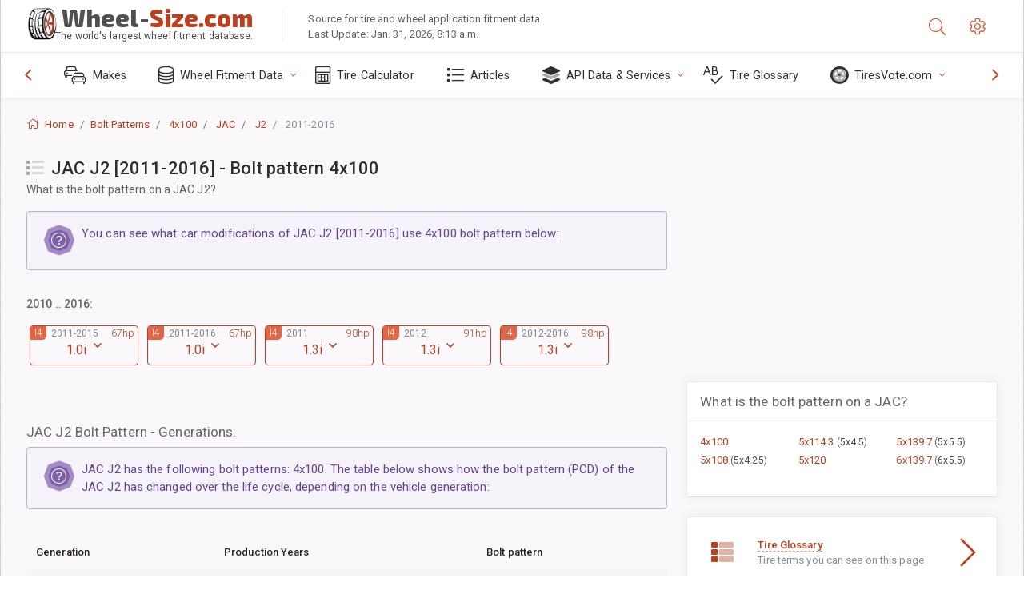

--- FILE ---
content_type: text/html; charset=utf-8
request_url: https://www.wheel-size.com/sublogin/
body_size: 101
content:



<script>window.st = 'KDRMljlWdcLrB4bvDtaMiKryNaXF68T3Dq8Y9L3Ctm5Y'</script>


--- FILE ---
content_type: text/html; charset=utf-8
request_url: https://www.google.com/recaptcha/api2/aframe
body_size: 268
content:
<!DOCTYPE HTML><html><head><meta http-equiv="content-type" content="text/html; charset=UTF-8"></head><body><script nonce="U5eFtlgMtJjVGaxVB_fZjg">/** Anti-fraud and anti-abuse applications only. See google.com/recaptcha */ try{var clients={'sodar':'https://pagead2.googlesyndication.com/pagead/sodar?'};window.addEventListener("message",function(a){try{if(a.source===window.parent){var b=JSON.parse(a.data);var c=clients[b['id']];if(c){var d=document.createElement('img');d.src=c+b['params']+'&rc='+(localStorage.getItem("rc::a")?sessionStorage.getItem("rc::b"):"");window.document.body.appendChild(d);sessionStorage.setItem("rc::e",parseInt(sessionStorage.getItem("rc::e")||0)+1);localStorage.setItem("rc::h",'1769855938445');}}}catch(b){}});window.parent.postMessage("_grecaptcha_ready", "*");}catch(b){}</script></body></html>

--- FILE ---
content_type: text/css
request_url: https://www.wheel-size.com/static/v2/css/themes/A.cust-theme-ws.css,qv5.pagespeed.cf.RwmLhI-sGb.css
body_size: 8691
content:
.page-logo,.page-sidebar,.nav-footer,.bg-brand-gradient{background-image:-webkit-gradient(linear,right top,left top,from(rgba(139,123,164,.18)),to(transparent));background-image:linear-gradient(270deg,rgba(139,123,164,.18),transparent);background-color:#612414}.btn-default{background-color:#f5f5f5;background-image:-webkit-gradient(linear,left bottom,left top,from(#f5f5f5),to(#f1f1f1));background-image:linear-gradient(to top,#f5f5f5,#f1f1f1);color:#444}.btn-default:hover{border:1px solid #c6c6c6}.btn-default:focus{border-color:#e36545!important}.active.btn-default{background:#df532f;color:#fff}.dropdown-icon-menu>ul>li .btn,.header-btn{border:1px solid #bababa;color:#a6a6a6}.dropdown-icon-menu>ul>li .btn:hover,.header-btn:hover{border-color:#be3e1d;background:#df532f;color:#fff}html body{background-color:#fff}html body a{color:#be3e1d;background-color:transparent}html body a:hover{color:#d44520}.header-icon{color:#666}.header-icon:not(.btn) > [class*='fa-']:first-child,
  .header-icon:not(.btn) > .ni:first-child {color:#be3e1d}.header-icon:not(.btn):hover > [class*='fa-']:only-child,
  .header-icon:not(.btn):hover > .ni {color:#404040}.header-icon:not(.btn)[data-toggle="dropdown"] {}.header-icon:not(.btn)[data-toggle="dropdown"][aria-expanded="true"] {color:#404040}.header-icon:not(.btn)[data-toggle="dropdown"][aria-expanded="true"] > [class*='fa-']:first-child,
      .header-icon:not(.btn)[data-toggle="dropdown"][aria-expanded="true"] > .ni:first-child {color:#404040!important}.header-icon:not(.btn)[data-toggle="dropdown"] + .dropdown-menu {border-color:#ccc}.header-icon:hover{color:#404040}.page-header{background-color:#fff}#search-field{background:transparent;border:1px solid transparent}.notification li.unread{background:#fffaee}.notification li>:first-child{border-bottom:1px solid rgba(0,0,0,.06)}.notification li>:first-child:hover{background-image:-webkit-gradient(linear,left top,left bottom,from(rgba(29,33,41,.03)),to(rgba(29,33,41,.04)));background-image:linear-gradient(rgba(29,33,41,.03),rgba(29,33,41,.04))}.notification .name{color:#222}.notification .msg-a,.notification .msg-b{color:#555}.notification.notification-layout-2 li{background:#f5f7fa}.notification.notification-layout-2 li.unread{background:#fff}.notification.notification-layout-2 li>:first-child{border-bottom:1px solid rgba(0,0,0,.04)}.notification.notification-layout-2:hover{cursor:pointer}.app-list-item{color:#666}.app-list-item:hover{border:1px solid #e3e3e3}.app-list-item:active{border-color:#be3e1d}@media (min-width:992px){.header-function-fixed.nav-function-top .page-header{-webkit-box-shadow:0 0 28px 2px rgba(102,33,15,.13);box-shadow:0 0 28px 2px rgba(102,33,15,.13)}}.nav-title{color:#aa3e22}.nav-menu li.open>a{color:#fff}.nav-menu li.active{}.nav-menu li.active>a{color:#fff;background-color:rgba(255,255,255,.04);-webkit-box-shadow:inset 3px 0 0 #be3e1d;box-shadow:inset 3px 0 0 #be3e1d}.nav-menu li.active>a:hover>[class*="fa-"],.nav-menu li.active>a:hover>.ni{color:#bb6853}.nav-menu li.active>ul{display:block}.nav-menu li.active:not(.open) > a:before {color:#24b3a4}.nav-menu li a{color:#df785d}.nav-menu li a .dl-ref.label{color:rgba(255,255,255,.7)}.nav-menu li a>[class*="fa-"],.nav-menu li a>.ni{color:#b24124}.nav-menu li a.collapsed .nav-menu-btn-sub-collapse{-webkit-transform:rotate(180deg);transform:rotate(180deg)}.nav-menu li a:hover{color:#fff;background-color:rgba(0,0,0,.1)}.nav-menu li a:hover .badge{color:#fff}.nav-menu li a:hover>[class*="fa-"],.nav-menu li a:hover>.ni{color:#bb6853}.nav-menu li a:hover>.badge{-webkit-box-shadow:0 0 0 1px rgba(131,48,26,.8);box-shadow:0 0 0 1px rgba(131,48,26,.8);border:1px solid rgba(131,48,26,.8)}.nav-menu li a:focus{color:#fff}.nav-menu li a:focus .badge{color:#fff}.nav-menu li b.collapse-sign{color:#d44520}.nav-menu li>ul{background-color:rgba(0,0,0,.1)}.nav-menu li>ul li a{color:#da6648}.nav-menu li>ul li a>[class*="fa-"],.nav-menu li>ul li a>.ni{color:#b24124}.nav-menu li>ul li a>.badge{color:#fff;background-color:#fd3995}.nav-menu li>ul li a:hover{color:#fff;background-color:rgba(0,0,0,.1)}.nav-menu li>ul li a:hover>.nav-link-text>[class*="fa-"],.nav-menu li>ul li a:hover>.nav-link-text>.ni{color:#bb6853}.nav-menu li>ul li.active>a{color:#fff;background-color:transparent}.nav-menu li>ul li.active>a>.nav-link-text>[class*="fa-"],.nav-menu li>ul li.active>a>.nav-link-text>.ni{color:#fff}.nav-menu li>ul li.active>a:hover>.nav-link-text>[class*="fa-"],.nav-menu li>ul li.active>a:hover>.nav-link-text>.ni{color:#bb6853}.nav-menu li>ul li>ul li.active>a{color:#fff}.nav-menu li>ul li>ul li a{color:#d95f40}.nav-menu li>ul li>ul li a:hover{color:#fff}.nav-menu li>ul li>ul li a>.badge{color:#fff;background-color:#fd3995;border:1px solid #2e2e2e}.nav-menu-clean{background:#fff}.nav-menu-clean li a{color:#2e2e2e!important}.nav-menu-clean li a span{color:#2e2e2e!important}.nav-menu-clean li a:hover{background-color:#f4f4f4!important}.nav-menu-bordered{border:1px solid rgba(0,0,0,.08)}.nav-menu-bordered li a{border-bottom:1px solid rgba(0,0,0,.08)}.nav-filter input[type="text"]{background:rgba(0,0,0,.4);color:#fff}.nav-filter input[type="text"]:not(:focus) {border-color:rgba(0,0,0,.1)}.nav-filter input[type="text"]:focus{border-color:#99381f}.info-card{color:#fff}.info-card .info-card-text{text-shadow:#000 0 1px}@media (min-width:992px){.nav-function-top{}.nav-function-top #search-field{color:#fff}.nav-function-top:not(.header-function-fixed) #nff {position:relative}.nav-function-top:not(.header-function-fixed) #nff .onoffswitch-title {color:#d58100}.nav-function-top:not(.header-function-fixed) #nff .onoffswitch-title-desc {color:#ec9f28}.nav-function-top:not(.header-function-fixed) #nff:after {background:#ffebc1;border:1px solid #ffb20e;color:#000}.nav-function-top .page-header{background-image:-webkit-gradient(linear,right top,left top,from(rgba(139,123,164,.18)),to(transparent));background-image:linear-gradient(270deg,rgba(139,123,164,.18),transparent);background-color:#612414;-webkit-box-shadow:0 0 14px 0 rgba(102,33,15,.13);box-shadow:0 0 14px 0 rgba(102,33,15,.13)}.nav-function-top .page-header .header-icon:not(.btn) > [class*='fa-']:first-child,
      .nav-function-top .page-header .header-icon:not(.btn) > .ni:first-child {color:#df532f}.nav-function-top .page-header .header-icon:not(.btn) > [class*='fa-']:first-child:hover,
        .nav-function-top .page-header .header-icon:not(.btn) > .ni:first-child:hover {color:#e6785b}.nav-function-top .page-header .badge.badge-icon{-webkit-box-shadow:0 0 0 1px #a8371a;box-shadow:0 0 0 1px #a8371a}.nav-function-top .page-sidebar{background:#fff;-webkit-box-shadow:0 0 14px 0 rgba(102,33,15,.13);box-shadow:0 0 14px 0 rgba(102,33,15,.13)}.nav-function-top .page-sidebar .primary-nav .nav-menu>li.active>a:before{color:#24b3a4}.nav-function-top .page-sidebar .primary-nav .nav-menu>li>a>.ni,.nav-function-top .page-sidebar .primary-nav .nav-menu>li>a>[class*="fa-"]{color:inherit}.nav-function-top .page-sidebar .primary-nav .nav-menu>li>a>.collapse-sign{color:#d75837}.nav-function-top .page-sidebar .primary-nav .nav-menu>li a{color:#612414}.nav-function-top .page-sidebar .primary-nav .nav-menu>li>ul{background:#7f2e1a}.nav-function-top .page-sidebar .primary-nav .nav-menu>li>ul li a{color:#df785d}.nav-function-top .page-sidebar .primary-nav .nav-menu>li>ul li ul{background:#7f2e1a}.nav-function-top .page-sidebar .primary-nav .nav-menu>li>ul li:hover>a{background:rgba(0,0,0,.1);color:#fff}.nav-function-top .page-sidebar .primary-nav .nav-menu>li>ul:after{background:transparent}.nav-function-top .page-sidebar .primary-nav .nav-menu>li>ul:before{color:#7f2e1a}.nav-function-top .page-sidebar .primary-nav .nav-menu>li:hover>a{color:#be3e1d;background:transparent}.nav-function-minify:not(.nav-function-top) .page-sidebar .primary-nav .nav-menu li.active.open > a:before {color:#24b3a4}.nav-function-minify:not(.nav-function-top) .page-sidebar .primary-nav .nav-menu > li > a > .nav-link-text {background:trasparent}.nav-function-minify:not(.nav-function-top) .page-sidebar .primary-nav .nav-menu > li > a + ul {background-color:#612414}.nav-function-minify:not(.nav-function-top) .page-sidebar .primary-nav .nav-menu > li > a + ul:before {color:#612414}.nav-function-minify:not(.nav-function-top) .page-sidebar .primary-nav:hover {overflow:visible}.nav-function-minify:not(.nav-function-top) .page-sidebar .primary-nav:hover .nav-menu > li:hover > a {background:#722a17;color:#fff}.nav-function-minify:not(.nav-function-top) .page-sidebar .primary-nav:hover .nav-menu > li:hover > a > .nav-link-text:last-child {background:#612414}.nav-function-minify:not(.nav-function-top) .page-sidebar .primary-nav:hover .nav-menu > li:hover > a > .nav-link-text:last-child:before {color:#612414}.nav-function-minify:not(.nav-function-top) .page-header [data-class="nav-function-minify"] {background:#2e2e2e;border-color:#141414!important;color:#fff!important}}.nav-footer .nav-footer-buttons>li>a{color:#cc4a29}.nav-function-fixed .nav-footer{background:#612414}.nav-function-fixed .nav-footer:before{background:rgba(140,51,28,.2);background:-webkit-gradient(linear,left top,right top,from(#612414),color-stop(50%,#a13b20),color-stop(50%,#a13b20),to(#612414));background:linear-gradient(to right,#612414 0%,#a13b20 50%,#a13b20 50%,#612414 100%)}@media (min-width:992px){.nav-function-minify .nav-footer{background-color:#592012}.nav-function-minify .nav-footer [data-class="nav-function-minify"]{color:#b24124}.nav-function-minify .nav-footer:hover{background-color:#6e2816}.nav-function-minify .nav-footer:hover [data-class="nav-function-minify"]{color:#bb6853}}.page-content-wrapper{background-color:#f3c8bd}.subheader-icon{color:#bb6853}.subheader-title{color:#2e2e2e;text-shadow:#fff 0 1px}.subheader-title small{color:#616161}.page-footer{background:#fff;color:#4d4d4d}.accordion .card .card-header{background-color:#f7f9fa}.accordion .card .card-header .card-title{color:#be3e1d}.accordion .card .card-header .card-title.collapsed{color:#616161}.accordion.accordion-clean .card-header{background:#fff}.accordion.accordion-hover .card-header{background:#fff}.accordion.accordion-hover .card-header:hover .card-title.collapsed{color:#fff;background-color:#df532f}.accordion.accordion-hover .card-title:not(.collapsed) {color:#fff;background-color:#be3e1d}.alert-primary{color:#5c3b33;background-color:#ebc2b7;border-color:#d9a091}.alert-success{color:#45a197;background-color:#f7fdfc;border-color:#a3ebe4}.alert-danger{color:#e7026e;background-color:#ffe5f1;border-color:#fe9ecb}.alert-warning{color:#c18300;background-color:#fff8e9;border-color:#ffcd65}.alert-info{color:#62468d;background-color:#f5f2f9;border-color:#beaed7}.alert-secondary{color:#2e2e2e;background-color:#d9d9d9;border-color:#bababa}.badge.badge-icon{background-color:#fd3995;color:#fff;-webkit-box-shadow:0 0 0 1px #fff;box-shadow:0 0 0 1px #fff}.btn-switch{background:#474747;color:#fff}.btn-switch:hover{color:#fff}.btn-switch:after{color:#fff}.btn-switch.active{color:#fff;background:#be3e1d}.btn-switch.active:before{color:#fff}.btn-switch.active:after{background:#fff;color:#be3e1d}.btn-search-close{color:#fff}.header-btn[data-class="mobile-nav-on"]{border-color:#fc077a;background-color:#fd2087;background-image:-webkit-gradient(linear,left bottom,left top,from(#fd2087),to(#e7026e));background-image:linear-gradient(to top,#fd2087,#e7026e);color:#fff}.pull-trigger-btn{background:rgba(0,0,0,.4);border:1px solid rgba(0,0,0,.4);color:#fff!important;-webkit-box-shadow:0 0 2px rgba(190,62,29,.3);box-shadow:0 0 2px rgba(190,62,29,.3)}.pull-trigger-btn:hover{background:#be3e1d;border-color:#a8371a}.btn-outline-default{color:#1f2933;border-color:#e5e5e5}.btn-outline-default:hover, .btn-outline-default:not(:disabled):not(.disabled):active, .btn-outline-default:not(:disabled):not(.disabled).active,
  .show > .btn-outline-default.dropdown-toggle {color:#1f2933;background-color:#f9f9f9;border-color:#e5e5e5}.btn-outline-default.disabled,.btn-outline-default:disabled{color:#1f2933}.btn-primary{-webkit-box-shadow:0 2px 6px 0 rgba(190,62,29,.5);box-shadow:0 2px 6px 0 rgba(190,62,29,.5)}.btn-secondary{-webkit-box-shadow:0 2px 6px 0 rgba(82,96,109,.5);box-shadow:0 2px 6px 0 rgba(82,96,109,.5)}.btn-success{-webkit-box-shadow:0 2px 6px 0 rgba(29,201,183,.5);box-shadow:0 2px 6px 0 rgba(29,201,183,.5)}.btn-info{-webkit-box-shadow:0 2px 6px 0 rgba(136,106,181,.5);box-shadow:0 2px 6px 0 rgba(136,106,181,.5)}.btn-warning{-webkit-box-shadow:0 2px 6px 0 rgba(255,194,65,.5);box-shadow:0 2px 6px 0 rgba(255,194,65,.5)}.btn-danger{-webkit-box-shadow:0 2px 6px 0 rgba(253,57,149,.5);box-shadow:0 2px 6px 0 rgba(253,57,149,.5)}.btn-light{-webkit-box-shadow:0 2px 6px 0 rgba(255,255,255,.5);box-shadow:0 2px 6px 0 rgba(255,255,255,.5)}.btn-dark{-webkit-box-shadow:0 2px 6px 0 rgba(46,46,46,.5);box-shadow:0 2px 6px 0 rgba(46,46,46,.5)}.btn-icon-light{color:rgba(255,255,255,.7)!important;border-color:transparent!important}.btn-icon-light:not(.active):not(:active):not(:hover):not(:focus) {color:rgba(255,255,255,.7)!important}.btn-icon-light:hover{color:#fff!important;background-color:rgba(255,255,255,.2)!important}.btn-link{color:#be3e1d}.btn-link:hover{color:#923016}.nav-pills .nav-link.active,.nav-pills .show>.nav-link{color:#fff;background-color:#be3e1d}.card-header{background-color:#f7f9fa}.carousel-control-prev:hover{background:-webkit-gradient(linear,left top,right top,from(rgba(0,0,0,.25)),color-stop(45%,rgba(0,0,0,0)));background:linear-gradient(to right,rgba(0,0,0,.25) 0%,rgba(0,0,0,0) 45%)}.carousel-control-next:hover{background:-webkit-gradient(linear,right top,left top,from(rgba(0,0,0,.25)),color-stop(45%,rgba(0,0,0,0)));background:linear-gradient(to left,rgba(0,0,0,.25) 0%,rgba(0,0,0,0) 45%)}.dropdown-menu .dropdown-menu{background:#fff}.dropdown-menu .dropdown-multilevel:hover > .dropdown-item:not(.disabled) {background:#e4e7eb;color:#923016}.dropdown-item:hover,.dropdown-item:focus{color:#923016;background-color:#f8f9fa}.dropdown-item.active,.dropdown-item:active{color:#7c2813;background-color:#f0ae9d}.chat-segment-get .chat-message{background:#f1f0f0}.chat-segment-sent .chat-message{background:#1dc9b7}.modal-transparent .modal-content{-webkit-box-shadow:0 1px 15px 1px rgba(102,33,15,.3);box-shadow:0 1px 15px 1px rgba(102,33,15,.3)}.modal-transparent .modal-content{background:rgba(12,5,3,.85)}.panel{background-color:#fff;border-bottom:1px solid #e0e0e0}.panel.panel-fullscreen{}.panel.panel-fullscreen .panel-hdr{-webkit-box-shadow:0 .125rem .125rem -.0625rem rgba(79,26,12,.1);box-shadow:0 .125rem .125rem -.0625rem rgba(79,26,12,.1)}.panel.panel-locked:not(.panel-fullscreen) .panel-hdr:active h2:before {color:#fd3995}.panel-tag{background:#eef7fd}.panel-hdr{background:#fff}.panel-sortable:not(.panel-locked) .panel-hdr:active {border-top-color:rgba(223,83,47,.7);border-left-color:rgba(190,62,29,.7);border-right-color:rgba(190,62,29,.7)}.panel-sortable:not(.panel-locked) .panel-hdr:active + .panel-container {border-color:transparent rgba(190,62,29,.7) rgba(168,55,26,.7)}.panel-sortable.panel-locked .panel-hdr:active{border-top-color:#fe6bb0;border-left-color:#dc3545;border-right-color:#dc3545}.panel-sortable.panel-locked .panel-hdr:active+.panel-container{border-color:transparent #dc3545 #dc3545}.panel-toolbar .btn-panel{}.panel-toolbar .btn-panel[data-action="panel-collapse"],.panel-toolbar .btn-panel.js-panel-collapse{background:#1dc9b7}.panel-toolbar .btn-panel[data-action="panel-fullscreen"],.panel-toolbar .btn-panel.js-panel-fullscreen{background:#ffc241}.panel-toolbar .btn-panel[data-action="panel-close"],.panel-toolbar .btn-panel.js-panel-close{background:#fd3995}.panel-placeholder{background-color:#e5b5a9}.panel-placeholder:before{background:#e5b5a9}.mod-panel-clean .panel-hdr{background:#fff;background-image:-webkit-gradient(linear,left top,left bottom,from(#f7f7f7),to(#fff));background-image:linear-gradient(to bottom,#f7f7f7,#fff)}@media only screen and (max-width:420px){.panel .panel-hdr{color:#060606}}.popover .arrow{border-color:inherit}.menu-item,label.menu-open-button{background:#be3e1d;color:#fff!important}.menu-item:hover,label.menu-open-button:hover{background:#923016}.app-shortcut-icon{background:#ecf0f1;color:#ecf0f1}.menu-open:checked+.menu-open-button{background:#2e2e2e}.nav-tabs-clean .nav-item .nav-link.active{border-bottom:1px solid #be3e1d;color:#be3e1d}.nav-tabs-clean .nav-item .nav-link:hover{color:#be3e1d}.nav-tabs .nav-link.active,.nav-tabs .nav-item.show .nav-link{color:#be3e1d}.custom-control-input:checked ~ .custom-control-label::before {color:#fff;border-color:#923016;background-color:#a8371a}.custom-control-input:focus:not(:checked) ~ .custom-control-label::before {border-color:#d44520}.custom-control-input:not(:disabled):active ~ .custom-control-label::before {color:#e6785b;background-color:#e6785b;border-color:#e6785b}.custom-control-input[disabled] ~ .custom-control-label, .custom-control-input:disabled ~ .custom-control-label {color:#52606d}.custom-control-input[disabled] ~ .custom-control-label::before, .custom-control-input:disabled ~ .custom-control-label::before {background-color:#cbd2d9}.custom-control-label::before{background-color:#fff;border:#616e7c solid 2px}.custom-checkbox .custom-control-input:indeterminate ~ .custom-control-label::before {border-color:#a8371a;background-color:#be3e1d}.custom-checkbox .custom-control-input:indeterminate ~ .custom-control-label::after {background-image:url(data:image/svg+xml,%3csvg\ xmlns=\'http://www.w3.org/2000/svg\'\ width=\'4\'\ height=\'4\'\ viewBox=\'0\ 0\ 4\ 4\'%3e%3cpath\ stroke=\'%23fff\'\ d=\'M0\ 2h4\'/%3e%3c/svg%3e)}.custom-checkbox .custom-control-input:disabled:checked ~ .custom-control-label::before {background-color:#e6785b}.custom-checkbox .custom-control-input:disabled:indeterminate ~ .custom-control-label::before {background-color:#e6785b}.custom-radio .custom-control-input:disabled:checked ~ .custom-control-label::before {background-color:#e6785b}.custom-switch .custom-control-label::after{background-color:#616e7c}.custom-switch .custom-control-input:checked ~ .custom-control-label::after {background-color:#fff}.custom-switch .custom-control-input:disabled:checked ~ .custom-control-label::before {background-color:#e6785b}.custom-select{color:#3e4c59;background: #fff url("data:image/svg+xml,%3csvg xmlns='http://www.w3.org/2000/svg' width='4' height='5' viewBox='0 0 4 5'%3e%3cpath fill='%23323F4B' d='M2 0L0 2h4zm0 5L0 3h4z'/%3e%3c/svg%3e") no-repeat right 0.75rem center/8px 10px;border:1px solid #7b8794}.custom-select:focus{border-color:#be3e1d}.custom-select:focus::-ms-value{color:#3e4c59;background-color:#fff}.custom-select:disabled{color:#52606d;background-color:#cbd2d9}.custom-file-input:focus ~ .custom-file-label {border-color:#be3e1d}.custom-file-input[disabled] ~ .custom-file-label,
.custom-file-input:disabled ~ .custom-file-label {background-color:#cbd2d9}.custom-file-input ~ .custom-file-label[data-browse]::after {content:attr(data-browse)}.custom-file-label{color:#3e4c59;background-color:#fff;border:1px solid #7b8794}.custom-file-label::after{color:#3e4c59;background-color:#cbd2d9}.custom-range{background-color:transparent}.custom-range::-webkit-slider-thumb{background-color:#be3e1d;border:0}.custom-range::-webkit-slider-thumb:active{background-color:#df532f}.custom-range::-webkit-slider-runnable-track{background-color:#9aa5b1}.custom-range::-moz-range-thumb{background-color:#be3e1d;border:0}.custom-range::-moz-range-thumb:active{background-color:#df532f}.custom-range::-moz-range-track{background-color:#9aa5b1}.custom-range::-ms-thumb{background-color:#be3e1d;border:0}.custom-range::-ms-thumb:active{background-color:#df532f}.custom-range::-ms-fill-lower{background-color:#9aa5b1}.custom-range::-ms-fill-upper{background-color:#9aa5b1}.custom-range:disabled::-webkit-slider-thumb{background-color:#616e7c}.custom-range:disabled::-moz-range-thumb{background-color:#616e7c}.custom-range:disabled::-ms-thumb{background-color:#616e7c}.page-link{color:#be3e1d;background-color:#fff;border:1px solid #9aa5b1}.page-link:hover{color:#0056b3;background-color:#cbd2d9;border-color:#9aa5b1}.page-item.active .page-link{color:#fff;background-color:#be3e1d}.page-item.disabled .page-link{color:#52606d;background-color:#fff}.pagination .page-item:first-child:not(.active) .page-link,
.pagination .page-item:last-child:not(.active) .page-link,
.pagination .page-item.disabled .page-link {background:#f0ae9d}.pagination .page-link:hover{background-color:#be3e1d!important;color:#fff}.list-group-item{border:1px solid rgba(var(--theme-rgb-primary),.15)}.list-group-item.active{background-color:#be3e1d;border-color:#be3e1d}.bg-white{background-color:#fff;color:#666}.bg-faded{background-color:#f7f9fa}.bg-offwhite-fade{background-color:#fff;background-image:-webkit-gradient(linear,left bottom,left top,from(#fff),to(#d6d6d6));background-image:linear-gradient(to top,#fff,#d6d6d6)}.bg-subtlelight{background-color:#f6cfc5}.bg-subtlelight-fade{background-color:#fff;background-image:-webkit-gradient(linear,left bottom,left top,from(#fff),to(#f6cfc5));background-image:linear-gradient(to top,#fff,#f6cfc5)}.bg-highlight{background-color:#fffaee}.bg-gray-50{background-color:#f5f7fa}.bg-gray-100{background-color:#e4e7eb}.bg-gray-200{background-color:#cbd2d9}.bg-gray-300{background-color:#9aa5b1}.bg-gray-400{background-color:#7b8794}.bg-gray-500{background-color:#616e7c}.bg-gray-600{background-color:#52606d}.bg-gray-700{background-color:#3e4c59}.bg-gray-800{background-color:#323f4b}.bg-gray-900{background-color:#1f2933}.border-faded{border:1px solid rgba(0,0,0,.07)}.hover-bg{background:#fff}.state-selected{background:#f8f6fa!important}.demo-window{-webkit-box-shadow:0 2px 10px rgba(0,0,0,.12);box-shadow:0 2px 10px rgba(0,0,0,.12)}.demo-window:before{background:#e5e5e5}.demo-window:after,.demo-window .demo-window-content:before,.demo-window .demo-window-content:after{background:#ccc}.bg-trans-gradient{background:linear-gradient(250deg,#8e8699,#b34428)}.notes{background:#f9f4b5}.disclaimer{color:#a2a2a2}.status{position:relative}.status:before{background:#2e2e2e;border:2px solid #fff}.status.status-success:before{background:#1dc9b7}.status.status-danger:before{background:#fd3995}.status.status-warning:before{background:#ffc241}.frame-heading{color:#7f7f7f}.frame-wrap{background:#fff}.time-stamp{color:#545454}[data-hasmore]{color:#fff}[data-hasmore]:before{background:rgba(0,0,0,.4)}code{background:#dcd3d1}::-moz-selection{background:#2e2e2e;color:#fff}::selection{background:#2e2e2e;color:#fff}::-moz-selection{background:#2e2e2e;color:#fff}@media only screen and (max-width:992px){.page-wrapper{background:#fff}.page-wrapper .page-header{border-bottom:1px solid rgba(0,0,0,.09)}.page-wrapper .page-content{color:#222}.page-wrapper .page-content .p-g{padding:1.5rem}.page-wrapper .page-footer{border-top:1px solid rgba(0,0,0,.09)}.nav-mobile-slide-out .page-wrapper .page-content{background:#f3c8bd}.mobile-nav-on .page-sidebar{border-right:1px solid rgba(0,0,0,.03);-webkit-box-shadow:0 3px 35px 3px rgba(0,0,0,.52);box-shadow:0 3px 35px 3px rgba(0,0,0,.52)}.mobile-nav-on .page-content-overlay{background:rgba(0,0,0,.09)}}@media only screen and (max-width:576px){.mobile-search-on:not(.mobile-nav-on) .search .app-forms #search-field {background:#fff}.mobile-search-on:not(.mobile-nav-on) .search .app-forms #search-field:focus {border-color:#be3e1d}}[contenteditable="true"]:empty:not(:focus):before {content:attr(data-placeholder);color:#6e6e6e}[contenteditable="true"]::-moz-selection{background:rgba(0,132,255,.2);color:#000}[contenteditable="true"]::selection{background:rgba(0,132,255,.2);color:#000}[contenteditable="true"]::-moz-selection{background:rgba(0,132,255,.2);color:#000}.form-control:focus ~ .input-group-prepend {background:#be3e1d}.has-length .input-group-text{border-color:#be3e1d}.has-length .input-group-text+.input-group-text{border-left:1px solid rgba(0,0,0,.1)}.has-length .input-group-text:not([class^="bg-"]):not([class*=" bg-"]) {background:#be3e1d;color:#fff!important}.help-block{color:#6e6e6e}.form-control:focus{color:#3e4c59;background-color:#fff;border-color:#be3e1d}.mod-nav-link:not(.nav-function-top):not(.nav-function-minify):not(.mod-hide-nav-icons) ul.nav-menu:not(.nav-menu-compact) > li > ul {}.mod-nav-link:not(.nav-function-top):not(.nav-function-minify):not(.mod-hide-nav-icons) ul.nav-menu:not(.nav-menu-compact) > li > ul:before {border-left:1px solid #722a17}.mod-nav-link:not(.nav-function-top):not(.nav-function-minify):not(.mod-hide-nav-icons) ul.nav-menu:not(.nav-menu-compact) > li > ul > li a:after {background-color:#b24124}.bg-primary-50{background-color:#e98a71;color:rgba(0,0,0,.8)}.bg-primary-50:hover{color:rgba(0,0,0,.8)}.bg-primary-100{background-color:#e6785b;color:rgba(0,0,0,.8)}.bg-primary-100:hover{color:rgba(0,0,0,.8)}.bg-primary-200{background-color:#e36545;color:#fff}.bg-primary-200:hover{color:#fff}.bg-primary-300{background-color:#df532f;color:#fff}.bg-primary-300:hover{color:#fff}.bg-primary-400{background-color:#d44520;color:#fff}.bg-primary-400:hover{color:#fff}.bg-primary-500{background-color:#be3e1d;color:#fff}.bg-primary-500:hover{color:#fff}.bg-primary-600{background-color:#a8371a;color:#fff}.bg-primary-600:hover{color:#fff}.bg-primary-700{background-color:#923016;color:#fff}.bg-primary-700:hover{color:#fff}.bg-primary-800{background-color:#7c2813;color:#fff}.bg-primary-800:hover{color:#fff}.bg-primary-900{background-color:#66210f;color:#fff}.bg-primary-900:hover{color:#fff}.color-primary-50{color:#e98a71}.color-primary-100{color:#e6785b}.color-primary-200{color:#e36545}.color-primary-300{color:#df532f}.color-primary-400{color:#d44520}.color-primary-500{color:#be3e1d}.color-primary-600{color:#a8371a}.color-primary-700{color:#923016}.color-primary-800{color:#7c2813}.color-primary-900{color:#66210f}.bg-success-50{background-color:#7aece0;color:rgba(0,0,0,.8)}.bg-success-50:hover{color:rgba(0,0,0,.8)}.bg-success-100{background-color:#63e9db;color:rgba(0,0,0,.8)}.bg-success-100:hover{color:rgba(0,0,0,.8)}.bg-success-200{background-color:#4de5d5;color:rgba(0,0,0,.8)}.bg-success-200:hover{color:rgba(0,0,0,.8)}.bg-success-300{background-color:#37e2d0;color:rgba(0,0,0,.8)}.bg-success-300:hover{color:rgba(0,0,0,.8)}.bg-success-400{background-color:#21dfcb;color:rgba(0,0,0,.8)}.bg-success-400:hover{color:rgba(0,0,0,.8)}.bg-success-500{background-color:#1dc9b7;color:#fff}.bg-success-500:hover{color:#fff}.bg-success-600{background-color:#1ab3a3;color:#fff}.bg-success-600:hover{color:#fff}.bg-success-700{background-color:#179c8e;color:#fff}.bg-success-700:hover{color:#fff}.bg-success-800{background-color:#13867a;color:#fff}.bg-success-800:hover{color:#fff}.bg-success-900{background-color:#107066;color:#fff}.bg-success-900:hover{color:#fff}.color-success-50{color:#7aece0}.color-success-100{color:#63e9db}.color-success-200{color:#4de5d5}.color-success-300{color:#37e2d0}.color-success-400{color:#21dfcb}.color-success-500{color:#1dc9b7}.color-success-600{color:#1ab3a3}.color-success-700{color:#179c8e}.color-success-800{color:#13867a}.color-success-900{color:#107066}.bg-info-50{background-color:#ccbfdf;color:rgba(0,0,0,.8)}.bg-info-50:hover{color:rgba(0,0,0,.8)}.bg-info-100{background-color:#beaed7;color:rgba(0,0,0,.8)}.bg-info-100:hover{color:rgba(0,0,0,.8)}.bg-info-200{background-color:#b19dce;color:rgba(0,0,0,.8)}.bg-info-200:hover{color:rgba(0,0,0,.8)}.bg-info-300{background-color:#a38cc6;color:#fff}.bg-info-300:hover{color:#fff}.bg-info-400{background-color:#967bbd;color:#fff}.bg-info-400:hover{color:#fff}.bg-info-500{background-color:#886ab5;color:#fff}.bg-info-500:hover{color:#fff}.bg-info-600{background-color:#7a59ad;color:#fff}.bg-info-600:hover{color:#fff}.bg-info-700{background-color:#6e4e9e;color:#fff}.bg-info-700:hover{color:#fff}.bg-info-800{background-color:#62468d;color:#fff}.bg-info-800:hover{color:#fff}.bg-info-900{background-color:#563d7c;color:#fff}.bg-info-900:hover{color:#fff}.color-info-50{color:#ccbfdf}.color-info-100{color:#beaed7}.color-info-200{color:#b19dce}.color-info-300{color:#a38cc6}.color-info-400{color:#967bbd}.color-info-500{color:#886ab5}.color-info-600{color:#7a59ad}.color-info-700{color:#6e4e9e}.color-info-800{color:#62468d}.color-info-900{color:#563d7c}.bg-warning-50{background-color:#ffebc1;color:rgba(0,0,0,.8)}.bg-warning-50:hover{color:rgba(0,0,0,.8)}.bg-warning-100{background-color:#ffe3a7;color:rgba(0,0,0,.8)}.bg-warning-100:hover{color:rgba(0,0,0,.8)}.bg-warning-200{background-color:#ffdb8e;color:rgba(0,0,0,.8)}.bg-warning-200:hover{color:rgba(0,0,0,.8)}.bg-warning-300{background-color:#ffd274;color:rgba(0,0,0,.8)}.bg-warning-300:hover{color:rgba(0,0,0,.8)}.bg-warning-400{background-color:#ffca5b;color:rgba(0,0,0,.8)}.bg-warning-400:hover{color:rgba(0,0,0,.8)}.bg-warning-500{background-color:#ffc241;color:rgba(0,0,0,.8)}.bg-warning-500:hover{color:rgba(0,0,0,.8)}.bg-warning-600{background-color:#ffba28;color:rgba(0,0,0,.8)}.bg-warning-600:hover{color:rgba(0,0,0,.8)}.bg-warning-700{background-color:#ffb20e;color:rgba(0,0,0,.8)}.bg-warning-700:hover{color:rgba(0,0,0,.8)}.bg-warning-800{background-color:#f4a500;color:rgba(0,0,0,.8)}.bg-warning-800:hover{color:rgba(0,0,0,.8)}.bg-warning-900{background-color:#da9400;color:rgba(0,0,0,.8)}.bg-warning-900:hover{color:rgba(0,0,0,.8)}.color-warning-50{color:#ffebc1}.color-warning-100{color:#ffe3a7}.color-warning-200{color:#ffdb8e}.color-warning-300{color:#ffd274}.color-warning-400{color:#ffca5b}.color-warning-500{color:#ffc241}.color-warning-600{color:#ffba28}.color-warning-700{color:#ffb20e}.color-warning-800{color:#f4a500}.color-warning-900{color:#da9400}.bg-danger-50{background-color:#feb7d9;color:rgba(0,0,0,.8)}.bg-danger-50:hover{color:rgba(0,0,0,.8)}.bg-danger-100{background-color:#fe9ecb;color:rgba(0,0,0,.8)}.bg-danger-100:hover{color:rgba(0,0,0,.8)}.bg-danger-200{background-color:#fe85be;color:rgba(0,0,0,.8)}.bg-danger-200:hover{color:rgba(0,0,0,.8)}.bg-danger-300{background-color:#fe6bb0;color:rgba(0,0,0,.8)}.bg-danger-300:hover{color:rgba(0,0,0,.8)}.bg-danger-400{background-color:#fd52a3;color:#fff}.bg-danger-400:hover{color:#fff}.bg-danger-500{background-color:#fd3995;color:#fff}.bg-danger-500:hover{color:#fff}.bg-danger-600{background-color:#fd2087;color:#fff}.bg-danger-600:hover{color:#fff}.bg-danger-700{background-color:#fc077a;color:#fff}.bg-danger-700:hover{color:#fff}.bg-danger-800{background-color:#e7026e;color:#fff}.bg-danger-800:hover{color:#fff}.bg-danger-900{background-color:#ce0262;color:#fff}.bg-danger-900:hover{color:#fff}.color-danger-50{color:#feb7d9}.color-danger-100{color:#fe9ecb}.color-danger-200{color:#fe85be}.color-danger-300{color:#fe6bb0}.color-danger-400{color:#fd52a3}.color-danger-500{color:#fd3995}.color-danger-600{color:#fd2087}.color-danger-700{color:#fc077a}.color-danger-800{color:#e7026e}.color-danger-900{color:#ce0262}.bg-fusion-50{background-color:#6e6e6e;color:#fff}.bg-fusion-50:hover{color:#fff}.bg-fusion-100{background-color:#616161;color:#fff}.bg-fusion-100:hover{color:#fff}.bg-fusion-200{background-color:#545454;color:#fff}.bg-fusion-200:hover{color:#fff}.bg-fusion-300{background-color:#474747;color:#fff}.bg-fusion-300:hover{color:#fff}.bg-fusion-400{background-color:#3b3b3b;color:#fff}.bg-fusion-400:hover{color:#fff}.bg-fusion-500{background-color:#2e2e2e;color:#fff}.bg-fusion-500:hover{color:#fff}.bg-fusion-600{background-color:#212121;color:#fff}.bg-fusion-600:hover{color:#fff}.bg-fusion-700{background-color:#141414;color:#fff}.bg-fusion-700:hover{color:#fff}.bg-fusion-800{background-color:#080808;color:#fff}.bg-fusion-800:hover{color:#fff}.bg-fusion-900{background-color:#000;color:#fff}.bg-fusion-900:hover{color:#fff}.color-fusion-50{color:#6e6e6e}.color-fusion-100{color:#616161}.color-fusion-200{color:#545454}.color-fusion-300{color:#474747}.color-fusion-400{color:#3b3b3b}.color-fusion-500{color:#2e2e2e}.color-fusion-600{color:#212121}.color-fusion-700{color:#141414}.color-fusion-800{color:#080808}.color-fusion-900{color:#000}.color-white{color:#fff}.color-black{color:#222}.bg-primary-gradient{background-image:linear-gradient(250deg,rgba(102,33,15,.7),transparent)}.bg-danger-gradient{background-image:linear-gradient(250deg,rgba(206,2,98,.7),transparent)}.bg-info-gradient{background-image:linear-gradient(250deg,rgba(86,61,124,.7),transparent)}.bg-warning-gradient{background-image:linear-gradient(250deg,rgba(218,148,0,.7),transparent)}.bg-success-gradient{background-image:linear-gradient(250deg,rgba(16,112,102,.7),transparent)}.bg-fusion-gradient{background-image:linear-gradient(250deg,rgba(0,0,0,.7),transparent)}.btn-primary{color:#fff;background-color:#be3e1d;border-color:#be3e1d;-webkit-box-shadow:inset 0 1px 0 rgba(255,255,255,.15) , 0 1px 1px rgba(0,0,0,.075);box-shadow:inset 0 1px 0 rgba(255,255,255,.15) , 0 1px 1px rgba(0,0,0,.075)}.btn-primary:hover{color:#fff;background-color:#9d3318;border-color:#923016}.btn-primary:focus,.btn-primary.focus{color:#fff;background-color:#9d3318;border-color:#923016;-webkit-box-shadow:0 0 0 .2rem rgba(200,91,63,.5);box-shadow:0 0 0 .2rem rgba(200,91,63,.5)}.btn-primary.disabled,.btn-primary:disabled{color:#fff;background-color:#be3e1d;border-color:#be3e1d}.btn-primary:not(:disabled):not(.disabled):active, .btn-primary:not(:disabled):not(.disabled).active,
  .show > .btn-primary.dropdown-toggle {color:#fff;background-color:#923016;border-color:#872c15}.btn-primary:not(:disabled):not(.disabled):active:focus, .btn-primary:not(:disabled):not(.disabled).active:focus,
    .show > .btn-primary.dropdown-toggle:focus {-webkit-box-shadow:0 0 0 .2rem rgba(200,91,63,.5);box-shadow:0 0 0 .2rem rgba(200,91,63,.5)}.btn-secondary{color:#fff;background-color:#52606d;border-color:#52606d;-webkit-box-shadow:inset 0 1px 0 rgba(255,255,255,.15) , 0 1px 1px rgba(0,0,0,.075);box-shadow:inset 0 1px 0 rgba(255,255,255,.15) , 0 1px 1px rgba(0,0,0,.075)}.btn-secondary:hover{color:#fff;background-color:#424d57;border-color:#3c4650}.btn-secondary:focus,.btn-secondary.focus{color:#fff;background-color:#424d57;border-color:#3c4650;-webkit-box-shadow:0 0 0 .2rem rgba(108,120,131,.5);box-shadow:0 0 0 .2rem rgba(108,120,131,.5)}.btn-secondary.disabled,.btn-secondary:disabled{color:#fff;background-color:#52606d;border-color:#52606d}.btn-secondary:not(:disabled):not(.disabled):active, .btn-secondary:not(:disabled):not(.disabled).active,
  .show > .btn-secondary.dropdown-toggle {color:#fff;background-color:#3c4650;border-color:#374049}.btn-secondary:not(:disabled):not(.disabled):active:focus, .btn-secondary:not(:disabled):not(.disabled).active:focus,
    .show > .btn-secondary.dropdown-toggle:focus {-webkit-box-shadow:0 0 0 .2rem rgba(108,120,131,.5);box-shadow:0 0 0 .2rem rgba(108,120,131,.5)}.btn-success{color:#fff;background-color:#1dc9b7;border-color:#1dc9b7;-webkit-box-shadow:inset 0 1px 0 rgba(255,255,255,.15) , 0 1px 1px rgba(0,0,0,.075);box-shadow:inset 0 1px 0 rgba(255,255,255,.15) , 0 1px 1px rgba(0,0,0,.075)}.btn-success:hover{color:#fff;background-color:#18a899;border-color:#179c8e}.btn-success:focus,.btn-success.focus{color:#fff;background-color:#18a899;border-color:#179c8e;-webkit-box-shadow:0 0 0 .2rem rgba(63,209,194,.5);box-shadow:0 0 0 .2rem rgba(63,209,194,.5)}.btn-success.disabled,.btn-success:disabled{color:#fff;background-color:#1dc9b7;border-color:#1dc9b7}.btn-success:not(:disabled):not(.disabled):active, .btn-success:not(:disabled):not(.disabled).active,
  .show > .btn-success.dropdown-toggle {color:#fff;background-color:#179c8e;border-color:#159184}.btn-success:not(:disabled):not(.disabled):active:focus, .btn-success:not(:disabled):not(.disabled).active:focus,
    .show > .btn-success.dropdown-toggle:focus {-webkit-box-shadow:0 0 0 .2rem rgba(63,209,194,.5);box-shadow:0 0 0 .2rem rgba(63,209,194,.5)}.btn-info{color:#fff;background-color:#886ab5;border-color:#886ab5;-webkit-box-shadow:inset 0 1px 0 rgba(255,255,255,.15) , 0 1px 1px rgba(0,0,0,.075);box-shadow:inset 0 1px 0 rgba(255,255,255,.15) , 0 1px 1px rgba(0,0,0,.075)}.btn-info:hover{color:#fff;background-color:#7453a6;border-color:#6e4e9e}.btn-info:focus,.btn-info.focus{color:#fff;background-color:#7453a6;border-color:#6e4e9e;-webkit-box-shadow:0 0 0 .2rem rgba(154,128,192,.5);box-shadow:0 0 0 .2rem rgba(154,128,192,.5)}.btn-info.disabled,.btn-info:disabled{color:#fff;background-color:#886ab5;border-color:#886ab5}.btn-info:not(:disabled):not(.disabled):active, .btn-info:not(:disabled):not(.disabled).active,
  .show > .btn-info.dropdown-toggle {color:#fff;background-color:#6e4e9e;border-color:#684a95}.btn-info:not(:disabled):not(.disabled):active:focus, .btn-info:not(:disabled):not(.disabled).active:focus,
    .show > .btn-info.dropdown-toggle:focus {-webkit-box-shadow:0 0 0 .2rem rgba(154,128,192,.5);box-shadow:0 0 0 .2rem rgba(154,128,192,.5)}.btn-warning{color:#1f2933;background-color:#ffc241;border-color:#ffc241;-webkit-box-shadow:inset 0 1px 0 rgba(255,255,255,.15) , 0 1px 1px rgba(0,0,0,.075);box-shadow:inset 0 1px 0 rgba(255,255,255,.15) , 0 1px 1px rgba(0,0,0,.075)}.btn-warning:hover{color:#1f2933;background-color:#ffb61b;border-color:#ffb20e}.btn-warning:focus,.btn-warning.focus{color:#1f2933;background-color:#ffb61b;border-color:#ffb20e;-webkit-box-shadow:0 0 0 .2rem rgba(221,171,63,.5);box-shadow:0 0 0 .2rem rgba(221,171,63,.5)}.btn-warning.disabled,.btn-warning:disabled{color:#1f2933;background-color:#ffc241;border-color:#ffc241}.btn-warning:not(:disabled):not(.disabled):active, .btn-warning:not(:disabled):not(.disabled).active,
  .show > .btn-warning.dropdown-toggle {color:#1f2933;background-color:#ffb20e;border-color:#ffae01}.btn-warning:not(:disabled):not(.disabled):active:focus, .btn-warning:not(:disabled):not(.disabled).active:focus,
    .show > .btn-warning.dropdown-toggle:focus {-webkit-box-shadow:0 0 0 .2rem rgba(221,171,63,.5);box-shadow:0 0 0 .2rem rgba(221,171,63,.5)}.btn-danger{color:#fff;background-color:#fd3995;border-color:#fd3995;-webkit-box-shadow:inset 0 1px 0 rgba(255,255,255,.15) , 0 1px 1px rgba(0,0,0,.075);box-shadow:inset 0 1px 0 rgba(255,255,255,.15) , 0 1px 1px rgba(0,0,0,.075)}.btn-danger:hover{color:#fff;background-color:#fd1381;border-color:#fc077a}.btn-danger:focus,.btn-danger.focus{color:#fff;background-color:#fd1381;border-color:#fc077a;-webkit-box-shadow:0 0 0 .2rem rgba(253,87,165,.5);box-shadow:0 0 0 .2rem rgba(253,87,165,.5)}.btn-danger.disabled,.btn-danger:disabled{color:#fff;background-color:#fd3995;border-color:#fd3995}.btn-danger:not(:disabled):not(.disabled):active, .btn-danger:not(:disabled):not(.disabled).active,
  .show > .btn-danger.dropdown-toggle {color:#fff;background-color:#fc077a;border-color:#f40274}.btn-danger:not(:disabled):not(.disabled):active:focus, .btn-danger:not(:disabled):not(.disabled).active:focus,
    .show > .btn-danger.dropdown-toggle:focus {-webkit-box-shadow:0 0 0 .2rem rgba(253,87,165,.5);box-shadow:0 0 0 .2rem rgba(253,87,165,.5)}.btn-light{color:#1f2933;background-color:#fff;border-color:#fff;-webkit-box-shadow:inset 0 1px 0 rgba(255,255,255,.15) , 0 1px 1px rgba(0,0,0,.075);box-shadow:inset 0 1px 0 rgba(255,255,255,.15) , 0 1px 1px rgba(0,0,0,.075)}.btn-light:hover{color:#1f2933;background-color:#ececec;border-color:#e6e6e6}.btn-light:focus,.btn-light.focus{color:#1f2933;background-color:#ececec;border-color:#e6e6e6;-webkit-box-shadow:0 0 0 .2rem rgba(221,223,224,.5);box-shadow:0 0 0 .2rem rgba(221,223,224,.5)}.btn-light.disabled,.btn-light:disabled{color:#1f2933;background-color:#fff;border-color:#fff}.btn-light:not(:disabled):not(.disabled):active, .btn-light:not(:disabled):not(.disabled).active,
  .show > .btn-light.dropdown-toggle {color:#1f2933;background-color:#e6e6e6;border-color:#dfdfdf}.btn-light:not(:disabled):not(.disabled):active:focus, .btn-light:not(:disabled):not(.disabled).active:focus,
    .show > .btn-light.dropdown-toggle:focus {-webkit-box-shadow:0 0 0 .2rem rgba(221,223,224,.5);box-shadow:0 0 0 .2rem rgba(221,223,224,.5)}.btn-dark{color:#fff;background-color:#2e2e2e;border-color:#2e2e2e;-webkit-box-shadow:inset 0 1px 0 rgba(255,255,255,.15) , 0 1px 1px rgba(0,0,0,.075);box-shadow:inset 0 1px 0 rgba(255,255,255,.15) , 0 1px 1px rgba(0,0,0,.075)}.btn-dark:hover{color:#fff;background-color:#1b1b1b;border-color:#141414}.btn-dark:focus,.btn-dark.focus{color:#fff;background-color:#1b1b1b;border-color:#141414;-webkit-box-shadow:0 0 0 .2rem rgba(77,77,77,.5);box-shadow:0 0 0 .2rem rgba(77,77,77,.5)}.btn-dark.disabled,.btn-dark:disabled{color:#fff;background-color:#2e2e2e;border-color:#2e2e2e}.btn-dark:not(:disabled):not(.disabled):active, .btn-dark:not(:disabled):not(.disabled).active,
  .show > .btn-dark.dropdown-toggle {color:#fff;background-color:#141414;border-color:#0e0e0e}.btn-dark:not(:disabled):not(.disabled):active:focus, .btn-dark:not(:disabled):not(.disabled).active:focus,
    .show > .btn-dark.dropdown-toggle:focus {-webkit-box-shadow:0 0 0 .2rem rgba(77,77,77,.5);box-shadow:0 0 0 .2rem rgba(77,77,77,.5)}.btn-outline-primary{color:#be3e1d;border-color:#be3e1d}.btn-outline-primary:hover{color:#fff;background-color:#be3e1d;border-color:#be3e1d}.btn-outline-primary:focus,.btn-outline-primary.focus{-webkit-box-shadow:0 0 0 .2rem rgba(190,62,29,.5);box-shadow:0 0 0 .2rem rgba(190,62,29,.5)}.btn-outline-primary.disabled,.btn-outline-primary:disabled{color:#be3e1d;background-color:transparent}.btn-outline-primary:not(:disabled):not(.disabled):active, .btn-outline-primary:not(:disabled):not(.disabled).active,
  .show > .btn-outline-primary.dropdown-toggle {color:#fff;background-color:#be3e1d;border-color:#be3e1d}.btn-outline-primary:not(:disabled):not(.disabled):active:focus, .btn-outline-primary:not(:disabled):not(.disabled).active:focus,
    .show > .btn-outline-primary.dropdown-toggle:focus {-webkit-box-shadow:0 0 0 .2rem rgba(190,62,29,.5);box-shadow:0 0 0 .2rem rgba(190,62,29,.5)}.btn-outline-secondary{color:#52606d;border-color:#52606d}.btn-outline-secondary:hover{color:#fff;background-color:#52606d;border-color:#52606d}.btn-outline-secondary:focus,.btn-outline-secondary.focus{-webkit-box-shadow:0 0 0 .2rem rgba(82,96,109,.5);box-shadow:0 0 0 .2rem rgba(82,96,109,.5)}.btn-outline-secondary.disabled,.btn-outline-secondary:disabled{color:#52606d;background-color:transparent}.btn-outline-secondary:not(:disabled):not(.disabled):active, .btn-outline-secondary:not(:disabled):not(.disabled).active,
  .show > .btn-outline-secondary.dropdown-toggle {color:#fff;background-color:#52606d;border-color:#52606d}.btn-outline-secondary:not(:disabled):not(.disabled):active:focus, .btn-outline-secondary:not(:disabled):not(.disabled).active:focus,
    .show > .btn-outline-secondary.dropdown-toggle:focus {-webkit-box-shadow:0 0 0 .2rem rgba(82,96,109,.5);box-shadow:0 0 0 .2rem rgba(82,96,109,.5)}.btn-outline-success{color:#1dc9b7;border-color:#1dc9b7}.btn-outline-success:hover{color:#fff;background-color:#1dc9b7;border-color:#1dc9b7}.btn-outline-success:focus,.btn-outline-success.focus{-webkit-box-shadow:0 0 0 .2rem rgba(29,201,183,.5);box-shadow:0 0 0 .2rem rgba(29,201,183,.5)}.btn-outline-success.disabled,.btn-outline-success:disabled{color:#1dc9b7;background-color:transparent}.btn-outline-success:not(:disabled):not(.disabled):active, .btn-outline-success:not(:disabled):not(.disabled).active,
  .show > .btn-outline-success.dropdown-toggle {color:#fff;background-color:#1dc9b7;border-color:#1dc9b7}.btn-outline-success:not(:disabled):not(.disabled):active:focus, .btn-outline-success:not(:disabled):not(.disabled).active:focus,
    .show > .btn-outline-success.dropdown-toggle:focus {-webkit-box-shadow:0 0 0 .2rem rgba(29,201,183,.5);box-shadow:0 0 0 .2rem rgba(29,201,183,.5)}.btn-outline-info{color:#886ab5;border-color:#886ab5}.btn-outline-info:hover{color:#fff;background-color:#886ab5;border-color:#886ab5}.btn-outline-info:focus,.btn-outline-info.focus{-webkit-box-shadow:0 0 0 .2rem rgba(136,106,181,.5);box-shadow:0 0 0 .2rem rgba(136,106,181,.5)}.btn-outline-info.disabled,.btn-outline-info:disabled{color:#886ab5;background-color:transparent}.btn-outline-info:not(:disabled):not(.disabled):active, .btn-outline-info:not(:disabled):not(.disabled).active,
  .show > .btn-outline-info.dropdown-toggle {color:#fff;background-color:#886ab5;border-color:#886ab5}.btn-outline-info:not(:disabled):not(.disabled):active:focus, .btn-outline-info:not(:disabled):not(.disabled).active:focus,
    .show > .btn-outline-info.dropdown-toggle:focus {-webkit-box-shadow:0 0 0 .2rem rgba(136,106,181,.5);box-shadow:0 0 0 .2rem rgba(136,106,181,.5)}.btn-outline-warning{color:#ffc241;border-color:#ffc241}.btn-outline-warning:hover{color:#1f2933;background-color:#ffc241;border-color:#ffc241}.btn-outline-warning:focus,.btn-outline-warning.focus{-webkit-box-shadow:0 0 0 .2rem rgba(255,194,65,.5);box-shadow:0 0 0 .2rem rgba(255,194,65,.5)}.btn-outline-warning.disabled,.btn-outline-warning:disabled{color:#ffc241;background-color:transparent}.btn-outline-warning:not(:disabled):not(.disabled):active, .btn-outline-warning:not(:disabled):not(.disabled).active,
  .show > .btn-outline-warning.dropdown-toggle {color:#1f2933;background-color:#ffc241;border-color:#ffc241}.btn-outline-warning:not(:disabled):not(.disabled):active:focus, .btn-outline-warning:not(:disabled):not(.disabled).active:focus,
    .show > .btn-outline-warning.dropdown-toggle:focus {-webkit-box-shadow:0 0 0 .2rem rgba(255,194,65,.5);box-shadow:0 0 0 .2rem rgba(255,194,65,.5)}.btn-outline-danger{color:#fd3995;border-color:#fd3995}.btn-outline-danger:hover{color:#fff;background-color:#fd3995;border-color:#fd3995}.btn-outline-danger:focus,.btn-outline-danger.focus{-webkit-box-shadow:0 0 0 .2rem rgba(253,57,149,.5);box-shadow:0 0 0 .2rem rgba(253,57,149,.5)}.btn-outline-danger.disabled,.btn-outline-danger:disabled{color:#fd3995;background-color:transparent}.btn-outline-danger:not(:disabled):not(.disabled):active, .btn-outline-danger:not(:disabled):not(.disabled).active,
  .show > .btn-outline-danger.dropdown-toggle {color:#fff;background-color:#fd3995;border-color:#fd3995}.btn-outline-danger:not(:disabled):not(.disabled):active:focus, .btn-outline-danger:not(:disabled):not(.disabled).active:focus,
    .show > .btn-outline-danger.dropdown-toggle:focus {-webkit-box-shadow:0 0 0 .2rem rgba(253,57,149,.5);box-shadow:0 0 0 .2rem rgba(253,57,149,.5)}.btn-outline-light{color:#fff;border-color:#fff}.btn-outline-light:hover{color:#1f2933;background-color:#fff;border-color:#fff}.btn-outline-light:focus,.btn-outline-light.focus{-webkit-box-shadow:0 0 0 .2rem rgba(255,255,255,.5);box-shadow:0 0 0 .2rem rgba(255,255,255,.5)}.btn-outline-light.disabled,.btn-outline-light:disabled{color:#fff;background-color:transparent}.btn-outline-light:not(:disabled):not(.disabled):active, .btn-outline-light:not(:disabled):not(.disabled).active,
  .show > .btn-outline-light.dropdown-toggle {color:#1f2933;background-color:#fff;border-color:#fff}.btn-outline-light:not(:disabled):not(.disabled):active:focus, .btn-outline-light:not(:disabled):not(.disabled).active:focus,
    .show > .btn-outline-light.dropdown-toggle:focus {-webkit-box-shadow:0 0 0 .2rem rgba(255,255,255,.5);box-shadow:0 0 0 .2rem rgba(255,255,255,.5)}.btn-outline-dark{color:#2e2e2e;border-color:#2e2e2e}.btn-outline-dark:hover{color:#fff;background-color:#2e2e2e;border-color:#2e2e2e}.btn-outline-dark:focus,.btn-outline-dark.focus{-webkit-box-shadow:0 0 0 .2rem rgba(46,46,46,.5);box-shadow:0 0 0 .2rem rgba(46,46,46,.5)}.btn-outline-dark.disabled,.btn-outline-dark:disabled{color:#2e2e2e;background-color:transparent}.btn-outline-dark:not(:disabled):not(.disabled):active, .btn-outline-dark:not(:disabled):not(.disabled).active,
  .show > .btn-outline-dark.dropdown-toggle {color:#fff;background-color:#2e2e2e;border-color:#2e2e2e}.btn-outline-dark:not(:disabled):not(.disabled):active:focus, .btn-outline-dark:not(:disabled):not(.disabled).active:focus,
    .show > .btn-outline-dark.dropdown-toggle:focus {-webkit-box-shadow:0 0 0 .2rem rgba(46,46,46,.5);box-shadow:0 0 0 .2rem rgba(46,46,46,.5)}.border-primary{border-color:#be3e1d!important}.border-secondary{border-color:#52606d!important}.border-red-ws{border-color:#efd8e3!important}.color-red-ws{color:#c87d9f}.border-success{border-color:#1dc9b7!important}.border-info{border-color:#886ab5!important}.border-warning{border-color:#ffc241!important}.border-danger{border-color:#fd3995!important}.border-light{border-color:#fff!important}.border-dark{border-color:#2e2e2e!important}.text-primary{color:#be3e1d!important}a.text-primary:hover,a.text-primary:focus{color:#7c2813!important}.text-secondary{color:#52606d!important}a.text-secondary:hover,a.text-secondary:focus{color:#313a41!important}.text-success{color:#1dc9b7!important}a.text-success:hover,a.text-success:focus{color:#13867a!important}.text-info{color:#886ab5!important}a.text-info:hover,a.text-info:focus{color:#62468d!important}.text-warning{color:#ffc241!important}a.text-warning:hover,a.text-warning:focus{color:#f4a500!important}.text-danger{color:#fd3995!important}a.text-danger:hover,a.text-danger:focus{color:#e7026e!important}.text-light{color:#fff!important}a.text-light:hover,a.text-light:focus{color:#d9d9d9!important}.text-dark{color:#2e2e2e!important}a.text-dark:hover,a.text-dark:focus{color:#080808!important}.bg-primary{background-color:#be3e1d!important}a.bg-primary:hover,a.bg-primary:focus,button.bg-primary:hover,button.bg-primary:focus{background-color:#923016!important}.bg-secondary{background-color:#52606d!important}a.bg-secondary:hover,a.bg-secondary:focus,button.bg-secondary:hover,button.bg-secondary:focus{background-color:#3c4650!important}.bg-success{background-color:#1dc9b7!important}a.bg-success:hover,a.bg-success:focus,button.bg-success:hover,button.bg-success:focus{background-color:#179c8e!important}.bg-info{background-color:#886ab5!important}a.bg-info:hover,a.bg-info:focus,button.bg-info:hover,button.bg-info:focus{background-color:#6e4e9e!important}.bg-warning{background-color:#ffc241!important}a.bg-warning:hover,a.bg-warning:focus,button.bg-warning:hover,button.bg-warning:focus{background-color:#ffb20e!important}.bg-danger{background-color:#fd3995!important}a.bg-danger:hover,a.bg-danger:focus,button.bg-danger:hover,button.bg-danger:focus{background-color:#fc077a!important}.bg-light{background-color:#fff!important}a.bg-light:hover,a.bg-light:focus,button.bg-light:hover,button.bg-light:focus{background-color:#e6e6e6!important}.bg-dark{background-color:#2e2e2e!important}a.bg-dark:hover,a.bg-dark:focus,button.bg-dark:hover,button.bg-dark:focus{background-color:#141414!important}:root{--theme-primary:#be3e1d;--theme-secondary:#52606d;--theme-success:#1dc9b7;--theme-info:#886ab5;--theme-warning:#ffc241;--theme-danger:#fd3995;--theme-light:#fff;--theme-dark:#2e2e2e;--theme-rgb-primary:190 , 62 , 29;--theme-rgb-success:29 , 201 , 183;--theme-rgb-info:136 , 106 , 181;--theme-rgb-warning:255 , 194 , 65;--theme-rgb-danger:253 , 57 , 149;--theme-rgb-fusion:45.75 , 45.75 , 45.75;--theme-primary-50:#e98a71;--theme-primary-100:#e6785b;--theme-primary-200:#e36545;--theme-primary-300:#df532f;--theme-primary-400:#d44520;--theme-primary-500:#be3e1d;--theme-primary-600:#a8371a;--theme-primary-700:#923016;--theme-primary-800:#7c2813;--theme-primary-900:#66210f;--theme-success-50:#7aece0;--theme-success-100:#63e9db;--theme-success-200:#4de5d5;--theme-success-300:#37e2d0;--theme-success-400:#21dfcb;--theme-success-500:#1dc9b7;--theme-success-600:#1ab3a3;--theme-success-700:#179c8e;--theme-success-800:#13867a;--theme-success-900:#107066;--theme-info-50:#ccbfdf;--theme-info-100:#beaed7;--theme-info-200:#b19dce;--theme-info-300:#a38cc6;--theme-info-400:#967bbd;--theme-info-500:#886ab5;--theme-info-600:#7a59ad;--theme-info-700:#6e4e9e;--theme-info-800:#62468d;--theme-info-900:#563d7c;--theme-warning-50:#ffebc1;--theme-warning-100:#ffe3a7;--theme-warning-200:#ffdb8e;--theme-warning-300:#ffd274;--theme-warning-400:#ffca5b;--theme-warning-500:#ffc241;--theme-warning-600:#ffba28;--theme-warning-700:#ffb20e;--theme-warning-800:#f4a500;--theme-warning-900:#da9400;--theme-danger-50:#feb7d9;--theme-danger-100:#fe9ecb;--theme-danger-200:#fe85be;--theme-danger-300:#fe6bb0;--theme-danger-400:#fd52a3;--theme-danger-500:#fd3995;--theme-danger-600:#fd2087;--theme-danger-700:#fc077a;--theme-danger-800:#e7026e;--theme-danger-900:#ce0262;--theme-fusion-50:#6e6e6e;--theme-fusion-100:#616161;--theme-fusion-200:#545454;--theme-fusion-300:#474747;--theme-fusion-400:#3b3b3b;--theme-fusion-500:#2e2e2e;--theme-fusion-600:#212121;--theme-fusion-700:#141414;--theme-fusion-800:#080808;--theme-fusion-900:black}body:not(.mod-pace-custom) .pace .pace-progress {background:#be3e1d}.mod-pace-custom .pace{background:#fff}.mod-pace-custom .pace .pace-progress{background-color:#be3e1d;background-image:linear-gradient(135deg,#be3e1d 0%,#be3e1d 25%,#923016 25%,#923016 50%,#be3e1d 50%,#be3e1d 75%,#923016 75%,#923016 100%)}.mod-pace-custom.pace-running .page-content:before{background-color:#f3c8bd}.ajax-link{cursor:pointer;text-decoration:none;border-bottom:1px dashed #e98a71;white-space:nowrap}@media (min-width:1280px){.ws-page-wrapper{max-width:1280px;margin:0 auto}}